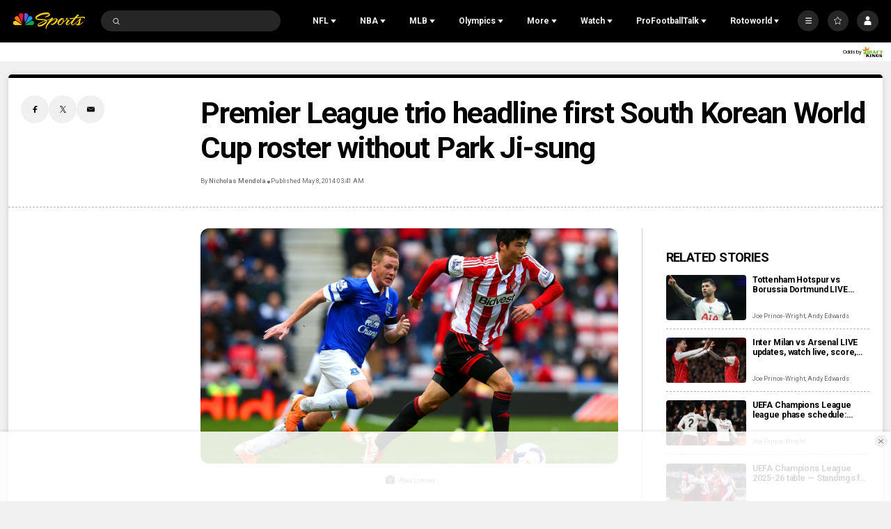

--- FILE ---
content_type: text/plain; charset=utf-8
request_url: https://widgets.media.sportradar.com/NBCUniversal/licensing
body_size: 10802
content:
U2FsdGVkX1+nsVa7xLMbcF7L0VKWhjx3HogY4XJ4SgKOqYogW+IFRhMJy7u1soaufdWHZqUA2iEVPylkyfRLzwcF8We/ejrqrKcTk5LyhZEFEwQxBZNUXxtorbvc8liMRcXMlFVCFNLLB10erG9u+v2DQWL6VGK5LKjOG28oSXiwG+igTf/N52SVDBL3l7wzPgJe6+t0UzEsbmvgEx5n32sykbopOA+flXCpiYE10QVrrSlYqhfrdwAIcr9ma7Jd5NA99rrW6CLMQd/Delaqy/EZR2fi351GQAjmjQ2lwAKkJPs/uJnSLc8zk5GbM5LS1Dkd1b3dRS5DMH4FPqeX8Hq/KPTYLh93Bol/pFR+eEB8I7/SBot8SUD5lPyhHeeBDrJeQRTejgNd8CKy+eDjOfndW40N9NJmnQiF3Q7MjwLbqS6vSNGoaaBxNUSjV/5Z6Y7Ppq1HafkgfN9b+wYQWdinGG33PYfntGMSV4RZZF6BQYQ6wVDXUsF/m0aYXpY83O3CDH+QdQhygb9kzLcixQjk/mmeF4HdBpt6QDrWwvgWgpKwCcTiVRPUYtIP/LyDCFRhEklQZorvVCpnkySVKX1XlYR1UWFcxk+iGayoIbSnSgpC9wnRApaMDgcMk/mXijEmHIP5b82lZ9+3Gg6v4wx9iYRYW64rwdy/0kwiZcBVQt//0nyyfub0cOIdRh+Ys3W9TBALuu/Hu2ozrjdgEgUTqM+XIJK+cGoZA5yyiMLtbI5dVv+XO4apdbWOi9ascBMVIIb0wr6wRdcNIAcG9vB8ZoOkBMxT7zRHNrKxNT/ZvdkqGGm5oXmk7+/[base64]/2KK8uL+l044h1w+REmbE/IhPyMsJPITuBvxP1IJoZ+FYgtri/udTvAahPLYL3vUIdHZhc9JHSn/8jVNG+730PMyRp5J6XPAX/nppvLIGvW5e8ojNHZFMgDgFaWcQ4XEmXMlnAYkijUJIBKZGJnXeJmfWQjJZARd35NBr2Fw94GGCWhdtGbDSobExxMoaaKBGQ1QGYdWDzDtg/0GP/[base64]/Hec54i6heUMd3JzkqKWXBxbourY5zxtnny/BgzjzOPWQvJPcrEiyvXHJMoIX9rSThLsGM2mphyg/V8VnsVTlf0VtD9hAQ3hsfd79qufH/IrvUC0IZf6UQOsO3+CBz5/oy5D3AC4NZhsTuYhZzkNvToSmuvG9yNZIKlGzUE1/iLE1d/0ji+z1kPeSkyGToh8ptOgs+InRzJlwzK598mtFNHAX2PvWHjpircauqzAYPe24+lSJWIW9Bro7B+piHU856tJOTJ21clfuhiJcEfVAik6nHzdiA2+ZFdPBg9oMbDbQLyOp3h060MsctLYRSQzQ//42CUa8R5fzCXyf+2CGlgDpfCyTjWMIAwvgSmyEMdNk17ZXh1A0rmRbSv39+59jVU1m73uw4S4JNHWvBBayioB74J0elyJST8WrL7tMjQynOMTAcLSFARYhAyyNBSQv9uXMeYeqdeVp2GXVXCoHFlcN2Qm3fp8cJOnJWKlsPdEutr0Wfn8f4fOB3NIIT2VE/sZ4bysHvE4qMirbUkf7XUIzMdRN3g9jVJ27C4e1iXkCWY9/z4Vl2qmANiKkyYJk4lSFxlMoxmWjhJ4MziPqp8+88KUih7N6cCPgehkfuuCw3O5qj/XXZCUTPrtcl4Mffx5Bfi0X5y2uWrXNJb4phGdko954KatrhjKtNUh3MMe4BO4d47JRC/QPRTS5cQB6IECh2/X8Z14nzs/xp6mrt6qBOLMm0kmrpGBlekrlVLmKhPPDO6pFHVK/PlS4SXmuux39Q87vrhyXGHDmXYcuRiGmXelHLI5umSbJCLU7yH31ezYVEBaKyCpUft8poDgqjrdByRYB3br9roQJHJnM+s0fwl5LLuBTvG2w4hckK2BjfAIzq/uz+QK04R+wlulu12Wf0v7CJMNaKdZAcOqrHKUVT2m7IZDq4GuZ3W+K5zcFBIkHwztO+U6O8I7r2avOzPZlzvutf8gMvRIi/eL9feJqNnQds/s/M+w7ytOl/vdWH5knpb9r0ZyCvOWtT9N4kgJ5XOk8XcBlb+ASCzZy5j3pGE+8vXCpE2MAyZScOO84H9vabGS+66AVFQ/hWOpI3HdQShCNKOZJDtki+vkNLNI+H7zdGqs9KNuzP8r2oV3gJRMeMfDBZVu7Thnexe1IP8diXLizX6m9MgwcfTr4/k8+1vnu+fnmNfhTU3Fhzx0CLWz9wBdSpoKu7kW7GEIq/PgYKKKwk92E8pIbmvxfQyJnLNShWj6twf8kS5tXQcS+12b1uTXEWPUG+R8JgqT9Y8f7GmNozAqu6FWVKbxYEBCLMowe3bwet31Yb4Rie+NlN2Pp5vb8WPLEc/vpRWbHpO7BuEmUldxbUqsnh4UN0lzW90ujCOKCiekeq1JjevNUGwf6Zf3LJE1UIcrgIZBiKbd+gLwdTDduRU1UFo88mLvYgzEwP4kJtMVZDfgWg96QQbvWnCJsafc81jfGx2gp8q+XL9/kWbLZZuFxxOsUqOGPeq3I+BnwCUulCvJj/wKbzxFBt3uigZl0lg3AEaOufKsFecFFzF3mhNlVrI7hij9tP/r9Sa5InGhi1Ii2fSG8Z3URK9VZ+CNkUoWzhBDlQbKSimHMsDGctbWkk4NleUymSgFB3Gsj7xVo+n3FnJOAFyq5P/x85f0avqVmnIAT/xcG/KwB5EiRPEUd04P2rP1apurc3lW1pZmZd4+JeG1fuLkBLGILnJbKh68sv4UgV5nMYZN6wAH0qBam+S04s7syYFYWBAxLsZjisj2EzcehWDrR9GGwZfzvkPyiqZomKzFHtk3tB3OYth8ZyE//8m8PFAUdBJq16GRZKZLKsYCsHrIZQob0rrrJX7io837krX0bvthdKqLwdccUlJINgcmB9/JRmvuG1Gxv8sXVh+gqIFpLiD/7yTyxkz70m9rlRg+X+cROrpQTDTL/8uLfCo6eazoF1YCOoSo+B9/Iz+jGHjq1K+iWJMykvB/4Q5umdp8RdM9qNl3q62oFqEh3Kisl786oztI7NTIU9ATrgD7vQ5jMxd6CBQwszs4X/bt/EOSu+b5bWHLJt6OGWYTyrxUd6k96ibCX9QhzeTq5oVskG5wAURajsrHGETClxPHEOa7nFJMQorzZg7ItXN9+HM8qb3dAfPePPyqxb4+3HXY3YqooH1Su30VMC3rBIcJTEquzk4u1wik4yQnH8sFl8DSTHqz+leJL8OSVAMKrw/N7AV+2zq3+y6z1DDL0I1UPgwNX5wNN6TX3hp3jPd9nkuPjU48i9k3UgnnXUNtZtGVwsS6hPqTQGUvpKGKDr4kIfB5078OurM9kEFNU8iK2ac1XzBhPQv3DKuAFdqLh8V+XMTnGn14Y6GSkVX5330t15cN91XDm20D1oAXLjbV8qVSr4kA1O2yA5d4V/MhBEs4fxYRovzTwIAMw2aPVoE8o8ywzcW/0wz6vw4bIsrhYCZE3OV9sdX1NiD10eELhHM0jIOBxDSuLXbF5Ghr5b2S4vfScF251NnoYKse1QV+nrXom+N0awPdvbrig5cgRmthfsVosdaGiMXDU8vOZnMdclai6inI6hPI5ZFXcce+NJhmkRpS5ABYeevg3FgrYDPO/[base64]/T2QaR727qp8I1JoodnYxkIV+wwdcXa4JV6Txtehqo9ASugtbNXQHmG4y+sWUHW9J6N/RdC2hUOeD8fin1/ImO6UGtg+d0cE2yN0baMtDfpHRc3P6qNLRcpqbjBo4uphLzIarH/s9wb8d0oedigyo+DkTa8vRfC8+y/28n9CSgQO3k1kjJ4Y+st8xcUaPh6RSURhd06leEOva6zP5sJjC8sDZmOSkF1r2vQePmOomGRM+bGoT03/hqWdKE9dZVrxLhLphgunx612EgJbBVZsURh+zXliSbA3FzWdi8P7AEertpjn/f6OZWkBDIypXwTB1Lkkyp+uMr1q6Afc7yvHqJG0LCwppATPTYu89JE/a/VB10RmXmLATZ092pZW2U+DHY3TkDANv0IaCXDnvVlHXWTz7fxjDQVTjsaW4iHLtPtKjUVvdjLhwlyLYNt41BsDkV0kb8TmcuF5FOmuCKxPtUfAro1jWmAUFxMt7cVeUw4jo5tzkiBL0hDPB/[base64]/ThfcxbjQjNxByxyiWfgWZPjkP1CzrlDunLkAmoaiz+slJP2SEJIZE7YuIogAofXsh+a+k4xVHT4oWrvf78RHa14nQ+u+RftN2DQtBADCJ7nBaqRFxFGlma1z+qTbxzJ4zJikTCLR0io5cVeG6d72o57GX66QibfeAnVyUoqVEVwklfVx/SwybZckgxxClPzt6vbFbkbGEmpYxulPGm1yTjVf5TGyuc3eR0DnNnHwN+pH3Y3M9geh0yrcYa7IbshjZZ4vcmn4L9y32Y+VA8ndTW5WaTqgLPNpzhJnmrL9tEv83qobPfKMJMzeahDuu0LWrfbHD8LP1njzlTjCk9hEm0LThW4wOKskpcL0kshL/2NUVOERCHvwnWUy4GWPw6kGSjOWuTyUeCzgO2efoRStd2jgqwDuauNPIA2PyB5stiWLWK5pv7fu5yUlLbyaMWdrb3O5JQu5ZeH7PWPBEWUoy071nYvY8mZrJOBi8cep4r7+96EzYEVt7btK92A/5ZpT5+wVlEmqDirN/m31BrpnO7/pN1bOYCEhuE8hzf4k/YfaKDqQ5OpF06jrvRFHhOMdfzWpi5vmAJDy/DQMwnHXuj0PmEKcb5Jph5j3zxozzHWM5avE91AOkFzMo3s+N2tuZk2RLZYIGqzefJTXHZnpAUaKF2lt7cuSniVVb6fAdfvJexWfEVhbGLSpk3DN8z/4nQD5JTph6BwjDbSWMZ0ESIAeoHSzTwRyZqg7wMEL3QjI2BUpJfTu9n7WnxXNexvEOdvTwPLItWdm8qa398fCfi/X1BEijgUvQKvKh6BBlk+3NZxe3sN79srpqF1+ndKxTxqZGKnbfRTKiyyJqtf+Q/oFgVVcEQAn/LB7yaKINmZOSolB5a9RfmQwbSeA4t2VwbGkGGlUVCST7VPAAL3BVTJDZF3lPAeelFWTVuqbz4zXRrVDZwQBNB4m39vfA6lzUfgJBcQlkNCIof4zf3xCExO2+PHW7panaWKc76f/aeqfrlInh5rDAg/lc1VqnH/dPwisCKvYRrPB9aRPKnxFJ467pa4InvaPnQFNv1GsTxdj2pW4fbQtj//uBXFmYXYsBYw+gfL/TPxzPXrFDMljv2GNiizPeNP7lULlQw5vqkOt0Rn76AlfcheVGjc9CHh7jvfk79pqzgPqsf/I5v18dv3XgL3ZHGfmOseqKHQ9q3kts0wdVA17DDbVT83NETk4pVnRFZeFYTb7+X1D4ziU5nUxTSoaucnizwjGT1WCEllsxrN+NHrKvrqB5y7Rsz6zh7co0h/urlkcMpa3CvliQ77XTYcvDMnMyxUVy1U6HVArgRbPcniQzLeKy89meWs0/skpaskxsewRJyjrU8s2KrbCJkC9l43UX+wyheZJEg0legvYU3JCntKuVy5HYnuWHtDJJtbS9gebk8LEj2FB6HLFC9teOTCt/3Vl88YPPwjszljO2cC9Bm84hsMrDrHyhe0UUgMqN++LjUWUFEEfURrqpw2Tgx9CyelX55y/G1mnULQmm+NVToKA+YQ6XJDzkHkmKM5xZPznMRu0oMp/cmM2Ape1ko0CftRp2evXEw4ln+KXxnW4xRMQZlwvHW+0KQ0QOKhK+5owjdviFt0u7ND27kQg8SHXLiAO1L6QpaVvIdnJpTAFQ9+rK54F3ruwmYlg1XHJ9pnECbE5B1/FxV1pvNEmnnLZt8GVmTn1BPuAkEswsxnyJY8zwWlJLuVEAoOnOFgx84OHe1J9noOJ5C06QbWYMu5/dsEVji2xDYDbeM7uGXGQhXisoMuaL3DFPIeGpN9J5bKukZrnADW0Rm3gY/Jq4PFKJy7I4Ka/UZz4SlYfaOdbUGdWE/Os3wn41fXPdmXctvcCRgJvoQjq0+8SIHtYPSuoAZM2YKx1JxNb4JG8fEYA2GD1gVr/EqOKlTyGsK9Y/VOKKRZtIl9lum65Y2v8zml0mGo0Ll++xBdpvaq6f9MTq8fJp+9rHPCdI4wnrUPBfcSv4/WwM+LLAu06deabP/klWSPQbK+woA6X2EVwoaATmH7NFwo7CDi8DpBKFuAE/pEzxi+5G6L36gAFYtPWn9+1olXv7raHbmmtGnsoZtfRlVco8zVUdyOJfyOkI8sEN+IbyuDYhwRUVYULUs+pQuDrQfl3bpZzlPyCoCmsvR2wnW0CrsBBawLENw5NhKZUe8E5YhLNfAIiBq6DPYwSXWLFcWB+BRoOiJr+qTopJ1YvVYatg/xlKTKRmXK/RfFOVqU74jlZG4v0TztVNReXmdGG+79vks/K1orUKJ+UVBkTB46RB5zLmSBgN0sDm9jTBQlipq/Wct78vCsFh6cKOFOPrQjqpYniVHX+nmgxMT0ypbbe1tDA5HiYyvb2Z8KmEjRa+RY/E78vwhnVqFKhDxDG34pOOAYapVPPH0by21HmU79iAQL3O2yRVBF2j85JS/I0nxK1NKHAI7yIIBXf0tSYOvHuM5+fcLnb7R5pROMEvfVK0yPgvxz+k00Y8J4cv+Jlh/CGIjxP5Wlf3DymX5ZC850jQX4ks8jVBCEHU/7PsxxIoUtUrFYG9O3y8fIwwi/c63ABCys050bcc/uiH907JnhvdC22F6uKrwcxLNwvN2oBoU7WBKY+7/[base64]/sv7aqrQOaU5qm+CPqVEjpR0b1Jll0c3MNsdMo2lWPEDTDIyyxLe7uhVKBkzrwb7x2XrjuozH0+XMw1MeWott1Cb795YsCtkK/t8KeN1TcY9QBj1Q1AxQCBa0pNXc6qsx8XA371im8KcpxvjkVvzc6sf7qyV3NNGqhjaKUsI7oJy+AevZ5B5a37tehANCf7qSB1JxM5okGYyLuCrW3KsuZI7/S6ShzPtaqxyHjL+zAJ/+rMYfuAO7OCiUh+/tseEL5Exp5WPa1tmlP0D3+Kuvr6773bthwrYmBIBCXkWc6rho3GCcMYUAy8p2iYrxmacHeV8zAFtq/POJ8Klt3MnHtQRxX9alXjOpPEB6EXt+r06A52YB44txwhRn4RxXpwlXJn3PFlR1+WHIzSp60Pc6EJC3fR6MEkL8AhT/iGd30EweHZ8OmLK2g52OZgIrKs3RI2xyuV0bpCsju2r5cvoiwekZN78LIpp8Q7QS72UjAa2EgELy5vRmtRYAm0GHKkVJeURp6PAgEULP/c5hcjJgfU6QvHi8rW8PWum/ftMw6EPyN8+KfdtOqyL0L2FlA2LentuNz9pvtFc8q4xVjTf9V+LvPYt68kKTPfHBsh1VYTHcjJd7PN8ExVB0rPWS32bsEb6UfUueYNZSlAj0CQZJottSL2YG2ImNxhUsp5KF2OsaZZflZtWhBtB33Ojb+TxCbE03SRy+igd/YZlj2jaKkFOIRj9F66vwrNxat7XJ5agsQwRzYqgf0QspbqNyCVSahSws2KetsE4GT/pNNHYbIlaJOE11QsWNiWA/diG0ItZUYAXpZmIfozjbV5gEUvSVals7w0lzw8SRnZCDdaKQTpmwc2T58yrMTBjs17+zxkmluv7zGQng8/ZjO9//+QMvsjfOokHSz6E84LI/RM5kmGh8CNNJ1NMPJSE0UvygFzyc8Te0Wpws3gMn8yizAXv7hMCqCeS/a8ccgHzM3Crx3GZVToty9F/SwzFbvFJxtfDTXlzfMo5ahbh9QfOiC7X1e/+EtnSKcCWBf00jkyUFdqqtV/[base64]/NsiybK6SGlJLir/YtSm1K1O8JKHffTcm7Y3ZnSvY2wK4eR4zIqNc4iGfhC7kOMUGmzoeEhZfnUgCoElIpJkk0O0SpMyqkMj5cO3VUdacybWgrzeuvZ1MlAIuAxmPwwtqbNWMCtPu1Zvvb+VWg05lbSwMz4YMAyjmYeETykXLhQY80HmcbLHb8pDV1er+II/kMAxLjOB81YjGFf62FEq0o2/78tj7VU2VQY2Jyb7BdcOjOgjThAp3uVlqBKU1tFzJvwlsgEkvG1u/UxiTSPa4mxxXmhj4DjUwXbjcDFo2raajKD5iEH46pk03mdNC6xk9ajORsEavYu0BCqHTisynV+VLv7UYztQBZjPyEe6MRaJbO772FNKyY/gxuXt++36VSaygqrC1kedko8RUve2odsVOHxvszASP4WYRjq9mCWI6eeJixuAFoisu6ruYco3rvsgZJxTcbfZbAErXJasDcX7noZ3XCisM7XKnCGRBZRuORLYYZNPOKVv/5HUvLLpSBw0A3OfJJ1G4f6D0UJ2CGtSZRzfnvXC8tKBKoIaIh6BpyHEwf1Dx57287stAvU9WP8Y9e+XRFvmjpxMxdAcn/CLxeX7/4GuT32AAQiMQnxx+TRA9Zq5jrBDMo8BqmXMKTdDHz9Y5F3PSqKHEdpTuKsXAGNMbqQjnfnsUFJanPuGRGiiY4oV9VjiOx5pbb8THoPUC7gIElgLxm0TJGXPVwvi/+LSdQdNu7iuprfwHRHJ21CKOL8rePYYlVNRzTJFtc0VJK84ImjYwsvtIOVDY1gFqKsJDnXuu+GJbWmHH5GcZkLPZxABbZK6e0k5NN9fLFkv9hSWzs/mjk6u0DiUUcjCefTwXq7uepC1992pB4IGt439izm/xktQhZfnQZQUWycSCHiZkeOZj22iqfbvT1jKh8Ijkz0F6p1ZrtnaHqJGfNDvlGdlPwXhmZBu4m9ab2O5UFNElSA49dD8k4NOGb1yLjPchZ1w4FcwI6jbst/[base64]/[base64]/W23CzQA7ZQYbb71nM8wLLsgvzapshuO0c7ig9xSuelkdDxd7XPhLnHHN8WwgwRGDiGLKUfH53LPga5AcGIMIrfm8t/HaVK6xAC7S2Oscu2JMdAK1rOh0SnPl+rhfvC73yQR7VvRiIW2pREPEWHo/du3FpSUnET8lDAVW9XI7Gv3w1s8ZS/Q2xpAIjvaszjHkaZRYf6k+FaYEwsIPBsNJOVjBtXbZMJvyj1cfeTAHFpUn4mgWX+b8B/+1J/r1YMkWsazonLElvuhXMAZVHK/7cZGJtdZUYf7o1I1sRvrThjNsk2zelX7A95aBXkvqOEbEnOj6J4xb3FQg8JEt1/gK3YSP2Fa+m0Dn84tpPPNyf0oufyFpc7dZcXAFNSUV+I0Bg1PLoaIaUbq+7NSN58xiLKruXc5KUWXTf92BV5s4unZtQ8pDju5YfvU9iJzF2L+oXebGKNQ3MCAImgqNxGrSP8uvSx3iIM5sioO3ObxVm2RZxP4h7dIze9QOwLHRnaazVEZwcu/dSdmlFS3HjN+IjTcB0nK0utlqoQkq53+4e6QBYvNfsNjtXI9GAtNctpisRsOg+6Z3NhsmjCzNXYrvgZePCm4mdo0P3LcfbMnyK25s9kLn0SeKHEn4wj4xUNkunlblkx/UNwEFNgaKOCxDw27y6QzsrDsphGI69Iwa9VEWWvfLPRrQMQjmo0UE2mgJQ6Enmj0Y7Jv8As7wj/[base64]/9zaGNwQe7ts4NdnzDQUec2MiuIUfqoB0wGQ5FfyZmeFq5Zq1NfaAs3P/3B4qaaq9+ahgexnVbHdEpudZ9ErtVnPDkmnMYhEkwIhfY5Zx4xepn4zVXnIm7A3SNj0cA8ghUm77t/[base64]/ywOyxkwQEq7IF4Fv21RSZYp7PVZJr2UEbT0U3SH8GaeyWH/IWhHUA4sCSNro6a3tjT0kor1V7P74EO2nnii9Et7IRGZxwAQSEkdm8mEKzv0IdOeG+P4bxqB5y6dpLfQH2no9JOnqGYxF+ANNywLUlFK9yQqd+iN9Ks1Lyf5wDnlkwqVIFZhMIULxKKO5MqTQSITBm+8+g5sun/cy/dmwG+odGODRFHhMYeyiBVRPm+E5TVst5taxKdUYujLgTJvtEO4FBccA2LHFmzNBFHg4y7+RKC2cHl2k+iujhS8qDYv9AgYaLRLWXv7ffo8866SH3EuzCiD3a8Ia24NT5aDRfhmuUOo9+djy+ofZi/Bfbdf6g4FKxdNftS6CdeyTldtbqNnzW1ktiRwJuejfzPRrriyhjUOYW+2F9lknZevsnsRsw/Sed0kng2z+WwtBdqPV7TRpyn1Gx27ESxEpwmpR+0c4gs/1eHazy9tquMeodueoGulYVdPW+/XEzUZPDjZMP0dbTC1T0sXupnAoZFeQ9Hp/PUhYGEwQSoPg8Zh6twOoCSK5/MLI/iPkidJ5+HCJ7sKz32sPrHQKkinGHeijLMy2oK0/[base64]/s3PrebKLZinH0f0U2C6NVfX5am3geCcvappha8nlnZ8BxNRFxUCPEQIiHayZqGql2emdpcUNnsPyfupstUTkqOohzr8oF4TDlDPek+L36IB4smuNiAI/FEvQOv77PCjW/Ih4bPNky/xUCW87DOfAp3V88CWrqaq9aHfQRxezOTZPeunA0NcOHNdIzjW80+Y9FgC3JBxhjpFNTA8uu62v5hQ44jWxQhI/6vYGISKbjeKOrjumurIg9pKWq4HrwgdVdkb5wmnGVLDeEs2QaqTrT0Mf3KvhQTNmMlMvqTlUMjk/XlJ4mVcWkW1j4vbCyALiS/032iFSqIMjps4nyO87LgA8r9fGeObVIbdZv87HzzuQBqCKY80AizJAYCdepJoZECPInelmFe/PCcKV0jhmFOFZWEa3cZe43dwyryi5kTAO/XK0EP8T6vkq9cb8md4TtdzNN8ne6G7PG75jmjBXhWdpcgTRCRWOReOvzgDFFQCamN175jv2VjfE7jlzz4mbdjPMtGLCcxH/Pt+6FTHAxn/VknCubesxXLPfYkWnad5CWo19+RWtOWVEpqmHAzblmvMr0lMAq8OxFtzXeHRgO/VKqYeTDg3IESPoXdz/gPgSonSEkZxfBR/SuZDQ26H/A+BIoIxfgpUCef3RxunV+Od6sDH7952usV22jnoE3RGVg9/HF+zk9sEoJZlQ6S1UF2VfDOi5QQ1b4wWd9Zn5Qdlr0wy3ykrPqjMd1HP3UNP9NHMAK5EPBpjWukYSuHseLPC7Zrn7glOCV/OvmS1NzS4eKawTfDqYFbIhcaI8aBDhO4wcMakYVtn0lvPtqAopSr1hfQKulrKS1D6yu8BmpCoI/6Be+qA9U3TST9JSEtDu3C6nIT6NDMTkzZ8Dl9wQkwwzr4ORRviplWJ4EGIVwPcgc84TOMtx5HsmpB2r8KbsqYNiR6sX9ICjYkkQIGeuYU9jrXawItI/B/ws0/SbZ8dCIa+TdIs8JJqgIgfEc//ruZSF6JSxGrx5n1KayugBD0CnzHjWcFVhwDUldRK3fZ/D4nvI97IM5wfoa0iX5x40B/pInMHHf2kSCIvNDyKPfN0D9fr/28t8MB5rnyXY5PgHbpkLm8gQiSGI0LNI2l1manWIobGdzqYS9C4fYRb+YtllB+OitglEj7AhvwZDLBGqi/K7J/XrXjxHsRjG7ne62ocvdn/mPnWru2SRqBRHi++n4VeU15+6x7zNkAxEQ5ExEF/LtgAhOmoA03ilyyMhrmcLc93ai3ehOk8vPBsom7JcprviAbNpmV5imZcd8NwS1StaRQKv1RbI8ova0oEECRDUU=